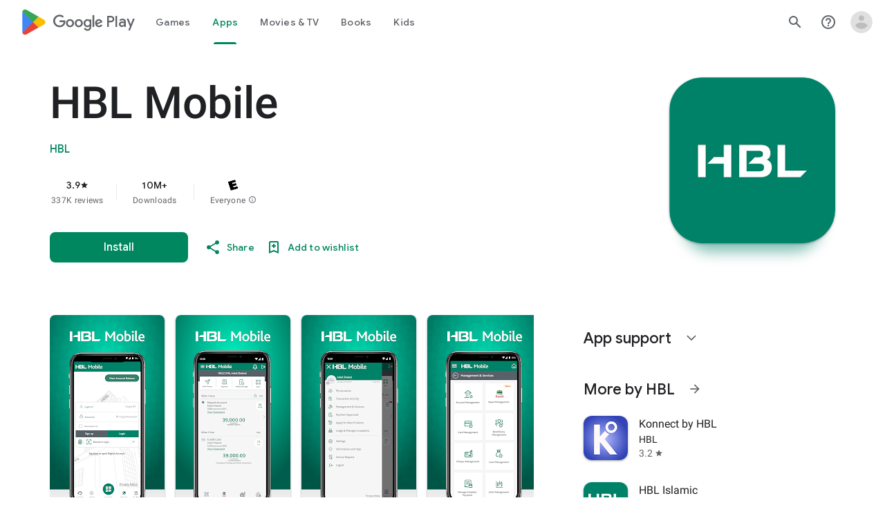

--- FILE ---
content_type: text/plain; charset=utf-8
request_url: https://play.google.com/play/log?format=json&authuser&proto_v2=true
body_size: -435
content:
["900000","1770033081045"]